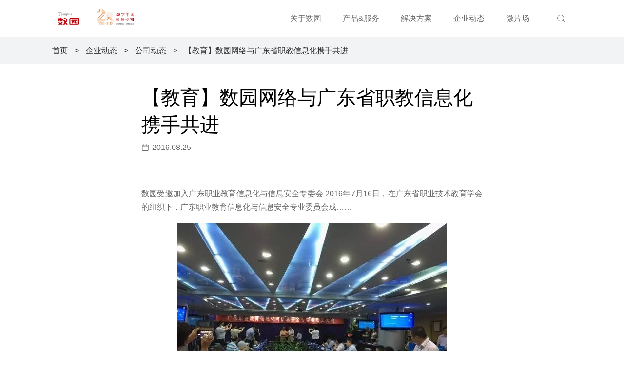

--- FILE ---
content_type: text/html; charset=UTF-8
request_url: https://www.dcampus.com/2016/08/25/1836/
body_size: 35377
content:

<!DOCTYPE html>
<html lang="zh-cn">

<head>
    <meta charset="UTF-8" />
    <meta http-equiv="X-UA-Compatible" content="IE=edge" />
    <meta name="renderer" content="webkit" />
    <meta name="viewport" content="width=device-width, initial-scale=1.0" />
    <title>
    【教育】数园网络与广东省职教信息化携手共进 - 全国首批数字化校园整体解决方案服务商-数园网络    </title>
    <link rel="stylesheet" href="https://www.dcampus.com/wp-content/themes/dc_webSite/css/common.css" />
    <link rel="stylesheet" href="https://www.dcampus.com/wp-content/themes/dc_webSite/css/header.css?v=2025" />
    <link rel="stylesheet" href="https://www.dcampus.com/wp-content/themes/dc_webSite/css/footer.css" />
    <link rel="stylesheet" href="https://www.dcampus.com/wp-content/themes/dc_webSite/css/inner.css" />
    <link rel="stylesheet" href="https://www.dcampus.com/wp-content/themes/dc_webSite/css/news.css" />
    <meta name='robots' content='max-image-preview:large' />
	<style>img:is([sizes="auto" i], [sizes^="auto," i]) { contain-intrinsic-size: 3000px 1500px }</style>
	<link rel="alternate" type="application/rss+xml" title="全国首批数字化校园整体解决方案服务商-数园网络 &raquo; 【教育】数园网络与广东省职教信息化携手共进 评论 Feed" href="https://www.dcampus.com/2016/08/25/1836/feed/" />
<script type="text/javascript">
/* <![CDATA[ */
window._wpemojiSettings = {"baseUrl":"https:\/\/s.w.org\/images\/core\/emoji\/16.0.1\/72x72\/","ext":".png","svgUrl":"https:\/\/s.w.org\/images\/core\/emoji\/16.0.1\/svg\/","svgExt":".svg","source":{"concatemoji":"https:\/\/www.dcampus.com\/wp-includes\/js\/wp-emoji-release.min.js?ver=6.8.3"}};
/*! This file is auto-generated */
!function(s,n){var o,i,e;function c(e){try{var t={supportTests:e,timestamp:(new Date).valueOf()};sessionStorage.setItem(o,JSON.stringify(t))}catch(e){}}function p(e,t,n){e.clearRect(0,0,e.canvas.width,e.canvas.height),e.fillText(t,0,0);var t=new Uint32Array(e.getImageData(0,0,e.canvas.width,e.canvas.height).data),a=(e.clearRect(0,0,e.canvas.width,e.canvas.height),e.fillText(n,0,0),new Uint32Array(e.getImageData(0,0,e.canvas.width,e.canvas.height).data));return t.every(function(e,t){return e===a[t]})}function u(e,t){e.clearRect(0,0,e.canvas.width,e.canvas.height),e.fillText(t,0,0);for(var n=e.getImageData(16,16,1,1),a=0;a<n.data.length;a++)if(0!==n.data[a])return!1;return!0}function f(e,t,n,a){switch(t){case"flag":return n(e,"\ud83c\udff3\ufe0f\u200d\u26a7\ufe0f","\ud83c\udff3\ufe0f\u200b\u26a7\ufe0f")?!1:!n(e,"\ud83c\udde8\ud83c\uddf6","\ud83c\udde8\u200b\ud83c\uddf6")&&!n(e,"\ud83c\udff4\udb40\udc67\udb40\udc62\udb40\udc65\udb40\udc6e\udb40\udc67\udb40\udc7f","\ud83c\udff4\u200b\udb40\udc67\u200b\udb40\udc62\u200b\udb40\udc65\u200b\udb40\udc6e\u200b\udb40\udc67\u200b\udb40\udc7f");case"emoji":return!a(e,"\ud83e\udedf")}return!1}function g(e,t,n,a){var r="undefined"!=typeof WorkerGlobalScope&&self instanceof WorkerGlobalScope?new OffscreenCanvas(300,150):s.createElement("canvas"),o=r.getContext("2d",{willReadFrequently:!0}),i=(o.textBaseline="top",o.font="600 32px Arial",{});return e.forEach(function(e){i[e]=t(o,e,n,a)}),i}function t(e){var t=s.createElement("script");t.src=e,t.defer=!0,s.head.appendChild(t)}"undefined"!=typeof Promise&&(o="wpEmojiSettingsSupports",i=["flag","emoji"],n.supports={everything:!0,everythingExceptFlag:!0},e=new Promise(function(e){s.addEventListener("DOMContentLoaded",e,{once:!0})}),new Promise(function(t){var n=function(){try{var e=JSON.parse(sessionStorage.getItem(o));if("object"==typeof e&&"number"==typeof e.timestamp&&(new Date).valueOf()<e.timestamp+604800&&"object"==typeof e.supportTests)return e.supportTests}catch(e){}return null}();if(!n){if("undefined"!=typeof Worker&&"undefined"!=typeof OffscreenCanvas&&"undefined"!=typeof URL&&URL.createObjectURL&&"undefined"!=typeof Blob)try{var e="postMessage("+g.toString()+"("+[JSON.stringify(i),f.toString(),p.toString(),u.toString()].join(",")+"));",a=new Blob([e],{type:"text/javascript"}),r=new Worker(URL.createObjectURL(a),{name:"wpTestEmojiSupports"});return void(r.onmessage=function(e){c(n=e.data),r.terminate(),t(n)})}catch(e){}c(n=g(i,f,p,u))}t(n)}).then(function(e){for(var t in e)n.supports[t]=e[t],n.supports.everything=n.supports.everything&&n.supports[t],"flag"!==t&&(n.supports.everythingExceptFlag=n.supports.everythingExceptFlag&&n.supports[t]);n.supports.everythingExceptFlag=n.supports.everythingExceptFlag&&!n.supports.flag,n.DOMReady=!1,n.readyCallback=function(){n.DOMReady=!0}}).then(function(){return e}).then(function(){var e;n.supports.everything||(n.readyCallback(),(e=n.source||{}).concatemoji?t(e.concatemoji):e.wpemoji&&e.twemoji&&(t(e.twemoji),t(e.wpemoji)))}))}((window,document),window._wpemojiSettings);
/* ]]> */
</script>
<style id='wp-emoji-styles-inline-css' type='text/css'>

	img.wp-smiley, img.emoji {
		display: inline !important;
		border: none !important;
		box-shadow: none !important;
		height: 1em !important;
		width: 1em !important;
		margin: 0 0.07em !important;
		vertical-align: -0.1em !important;
		background: none !important;
		padding: 0 !important;
	}
</style>
<link rel='stylesheet' id='wp-block-library-css' href='https://www.dcampus.com/wp-includes/css/dist/block-library/style.min.css?ver=6.8.3' type='text/css' media='all' />
<style id='classic-theme-styles-inline-css' type='text/css'>
/*! This file is auto-generated */
.wp-block-button__link{color:#fff;background-color:#32373c;border-radius:9999px;box-shadow:none;text-decoration:none;padding:calc(.667em + 2px) calc(1.333em + 2px);font-size:1.125em}.wp-block-file__button{background:#32373c;color:#fff;text-decoration:none}
</style>
<style id='global-styles-inline-css' type='text/css'>
:root{--wp--preset--aspect-ratio--square: 1;--wp--preset--aspect-ratio--4-3: 4/3;--wp--preset--aspect-ratio--3-4: 3/4;--wp--preset--aspect-ratio--3-2: 3/2;--wp--preset--aspect-ratio--2-3: 2/3;--wp--preset--aspect-ratio--16-9: 16/9;--wp--preset--aspect-ratio--9-16: 9/16;--wp--preset--color--black: #000000;--wp--preset--color--cyan-bluish-gray: #abb8c3;--wp--preset--color--white: #ffffff;--wp--preset--color--pale-pink: #f78da7;--wp--preset--color--vivid-red: #cf2e2e;--wp--preset--color--luminous-vivid-orange: #ff6900;--wp--preset--color--luminous-vivid-amber: #fcb900;--wp--preset--color--light-green-cyan: #7bdcb5;--wp--preset--color--vivid-green-cyan: #00d084;--wp--preset--color--pale-cyan-blue: #8ed1fc;--wp--preset--color--vivid-cyan-blue: #0693e3;--wp--preset--color--vivid-purple: #9b51e0;--wp--preset--gradient--vivid-cyan-blue-to-vivid-purple: linear-gradient(135deg,rgba(6,147,227,1) 0%,rgb(155,81,224) 100%);--wp--preset--gradient--light-green-cyan-to-vivid-green-cyan: linear-gradient(135deg,rgb(122,220,180) 0%,rgb(0,208,130) 100%);--wp--preset--gradient--luminous-vivid-amber-to-luminous-vivid-orange: linear-gradient(135deg,rgba(252,185,0,1) 0%,rgba(255,105,0,1) 100%);--wp--preset--gradient--luminous-vivid-orange-to-vivid-red: linear-gradient(135deg,rgba(255,105,0,1) 0%,rgb(207,46,46) 100%);--wp--preset--gradient--very-light-gray-to-cyan-bluish-gray: linear-gradient(135deg,rgb(238,238,238) 0%,rgb(169,184,195) 100%);--wp--preset--gradient--cool-to-warm-spectrum: linear-gradient(135deg,rgb(74,234,220) 0%,rgb(151,120,209) 20%,rgb(207,42,186) 40%,rgb(238,44,130) 60%,rgb(251,105,98) 80%,rgb(254,248,76) 100%);--wp--preset--gradient--blush-light-purple: linear-gradient(135deg,rgb(255,206,236) 0%,rgb(152,150,240) 100%);--wp--preset--gradient--blush-bordeaux: linear-gradient(135deg,rgb(254,205,165) 0%,rgb(254,45,45) 50%,rgb(107,0,62) 100%);--wp--preset--gradient--luminous-dusk: linear-gradient(135deg,rgb(255,203,112) 0%,rgb(199,81,192) 50%,rgb(65,88,208) 100%);--wp--preset--gradient--pale-ocean: linear-gradient(135deg,rgb(255,245,203) 0%,rgb(182,227,212) 50%,rgb(51,167,181) 100%);--wp--preset--gradient--electric-grass: linear-gradient(135deg,rgb(202,248,128) 0%,rgb(113,206,126) 100%);--wp--preset--gradient--midnight: linear-gradient(135deg,rgb(2,3,129) 0%,rgb(40,116,252) 100%);--wp--preset--font-size--small: 13px;--wp--preset--font-size--medium: 20px;--wp--preset--font-size--large: 36px;--wp--preset--font-size--x-large: 42px;--wp--preset--spacing--20: 0.44rem;--wp--preset--spacing--30: 0.67rem;--wp--preset--spacing--40: 1rem;--wp--preset--spacing--50: 1.5rem;--wp--preset--spacing--60: 2.25rem;--wp--preset--spacing--70: 3.38rem;--wp--preset--spacing--80: 5.06rem;--wp--preset--shadow--natural: 6px 6px 9px rgba(0, 0, 0, 0.2);--wp--preset--shadow--deep: 12px 12px 50px rgba(0, 0, 0, 0.4);--wp--preset--shadow--sharp: 6px 6px 0px rgba(0, 0, 0, 0.2);--wp--preset--shadow--outlined: 6px 6px 0px -3px rgba(255, 255, 255, 1), 6px 6px rgba(0, 0, 0, 1);--wp--preset--shadow--crisp: 6px 6px 0px rgba(0, 0, 0, 1);}:where(.is-layout-flex){gap: 0.5em;}:where(.is-layout-grid){gap: 0.5em;}body .is-layout-flex{display: flex;}.is-layout-flex{flex-wrap: wrap;align-items: center;}.is-layout-flex > :is(*, div){margin: 0;}body .is-layout-grid{display: grid;}.is-layout-grid > :is(*, div){margin: 0;}:where(.wp-block-columns.is-layout-flex){gap: 2em;}:where(.wp-block-columns.is-layout-grid){gap: 2em;}:where(.wp-block-post-template.is-layout-flex){gap: 1.25em;}:where(.wp-block-post-template.is-layout-grid){gap: 1.25em;}.has-black-color{color: var(--wp--preset--color--black) !important;}.has-cyan-bluish-gray-color{color: var(--wp--preset--color--cyan-bluish-gray) !important;}.has-white-color{color: var(--wp--preset--color--white) !important;}.has-pale-pink-color{color: var(--wp--preset--color--pale-pink) !important;}.has-vivid-red-color{color: var(--wp--preset--color--vivid-red) !important;}.has-luminous-vivid-orange-color{color: var(--wp--preset--color--luminous-vivid-orange) !important;}.has-luminous-vivid-amber-color{color: var(--wp--preset--color--luminous-vivid-amber) !important;}.has-light-green-cyan-color{color: var(--wp--preset--color--light-green-cyan) !important;}.has-vivid-green-cyan-color{color: var(--wp--preset--color--vivid-green-cyan) !important;}.has-pale-cyan-blue-color{color: var(--wp--preset--color--pale-cyan-blue) !important;}.has-vivid-cyan-blue-color{color: var(--wp--preset--color--vivid-cyan-blue) !important;}.has-vivid-purple-color{color: var(--wp--preset--color--vivid-purple) !important;}.has-black-background-color{background-color: var(--wp--preset--color--black) !important;}.has-cyan-bluish-gray-background-color{background-color: var(--wp--preset--color--cyan-bluish-gray) !important;}.has-white-background-color{background-color: var(--wp--preset--color--white) !important;}.has-pale-pink-background-color{background-color: var(--wp--preset--color--pale-pink) !important;}.has-vivid-red-background-color{background-color: var(--wp--preset--color--vivid-red) !important;}.has-luminous-vivid-orange-background-color{background-color: var(--wp--preset--color--luminous-vivid-orange) !important;}.has-luminous-vivid-amber-background-color{background-color: var(--wp--preset--color--luminous-vivid-amber) !important;}.has-light-green-cyan-background-color{background-color: var(--wp--preset--color--light-green-cyan) !important;}.has-vivid-green-cyan-background-color{background-color: var(--wp--preset--color--vivid-green-cyan) !important;}.has-pale-cyan-blue-background-color{background-color: var(--wp--preset--color--pale-cyan-blue) !important;}.has-vivid-cyan-blue-background-color{background-color: var(--wp--preset--color--vivid-cyan-blue) !important;}.has-vivid-purple-background-color{background-color: var(--wp--preset--color--vivid-purple) !important;}.has-black-border-color{border-color: var(--wp--preset--color--black) !important;}.has-cyan-bluish-gray-border-color{border-color: var(--wp--preset--color--cyan-bluish-gray) !important;}.has-white-border-color{border-color: var(--wp--preset--color--white) !important;}.has-pale-pink-border-color{border-color: var(--wp--preset--color--pale-pink) !important;}.has-vivid-red-border-color{border-color: var(--wp--preset--color--vivid-red) !important;}.has-luminous-vivid-orange-border-color{border-color: var(--wp--preset--color--luminous-vivid-orange) !important;}.has-luminous-vivid-amber-border-color{border-color: var(--wp--preset--color--luminous-vivid-amber) !important;}.has-light-green-cyan-border-color{border-color: var(--wp--preset--color--light-green-cyan) !important;}.has-vivid-green-cyan-border-color{border-color: var(--wp--preset--color--vivid-green-cyan) !important;}.has-pale-cyan-blue-border-color{border-color: var(--wp--preset--color--pale-cyan-blue) !important;}.has-vivid-cyan-blue-border-color{border-color: var(--wp--preset--color--vivid-cyan-blue) !important;}.has-vivid-purple-border-color{border-color: var(--wp--preset--color--vivid-purple) !important;}.has-vivid-cyan-blue-to-vivid-purple-gradient-background{background: var(--wp--preset--gradient--vivid-cyan-blue-to-vivid-purple) !important;}.has-light-green-cyan-to-vivid-green-cyan-gradient-background{background: var(--wp--preset--gradient--light-green-cyan-to-vivid-green-cyan) !important;}.has-luminous-vivid-amber-to-luminous-vivid-orange-gradient-background{background: var(--wp--preset--gradient--luminous-vivid-amber-to-luminous-vivid-orange) !important;}.has-luminous-vivid-orange-to-vivid-red-gradient-background{background: var(--wp--preset--gradient--luminous-vivid-orange-to-vivid-red) !important;}.has-very-light-gray-to-cyan-bluish-gray-gradient-background{background: var(--wp--preset--gradient--very-light-gray-to-cyan-bluish-gray) !important;}.has-cool-to-warm-spectrum-gradient-background{background: var(--wp--preset--gradient--cool-to-warm-spectrum) !important;}.has-blush-light-purple-gradient-background{background: var(--wp--preset--gradient--blush-light-purple) !important;}.has-blush-bordeaux-gradient-background{background: var(--wp--preset--gradient--blush-bordeaux) !important;}.has-luminous-dusk-gradient-background{background: var(--wp--preset--gradient--luminous-dusk) !important;}.has-pale-ocean-gradient-background{background: var(--wp--preset--gradient--pale-ocean) !important;}.has-electric-grass-gradient-background{background: var(--wp--preset--gradient--electric-grass) !important;}.has-midnight-gradient-background{background: var(--wp--preset--gradient--midnight) !important;}.has-small-font-size{font-size: var(--wp--preset--font-size--small) !important;}.has-medium-font-size{font-size: var(--wp--preset--font-size--medium) !important;}.has-large-font-size{font-size: var(--wp--preset--font-size--large) !important;}.has-x-large-font-size{font-size: var(--wp--preset--font-size--x-large) !important;}
:where(.wp-block-post-template.is-layout-flex){gap: 1.25em;}:where(.wp-block-post-template.is-layout-grid){gap: 1.25em;}
:where(.wp-block-columns.is-layout-flex){gap: 2em;}:where(.wp-block-columns.is-layout-grid){gap: 2em;}
:root :where(.wp-block-pullquote){font-size: 1.5em;line-height: 1.6;}
</style>
<link rel="EditURI" type="application/rsd+xml" title="RSD" href="https://www.dcampus.com/xmlrpc.php?rsd" />
<meta name="generator" content="WordPress 6.8.3" />
<link rel="canonical" href="https://www.dcampus.com/2016/08/25/1836/" />
<link rel='shortlink' href='https://www.dcampus.com/?p=1836' />
<link rel="alternate" title="oEmbed (JSON)" type="application/json+oembed" href="https://www.dcampus.com/wp-json/oembed/1.0/embed?url=https%3A%2F%2Fwww.dcampus.com%2F2016%2F08%2F25%2F1836%2F" />
<link rel="alternate" title="oEmbed (XML)" type="text/xml+oembed" href="https://www.dcampus.com/wp-json/oembed/1.0/embed?url=https%3A%2F%2Fwww.dcampus.com%2F2016%2F08%2F25%2F1836%2F&#038;format=xml" />
<!-- Analytics by WP Statistics v14.0.2 - https://wp-statistics.com/ -->
<link rel="icon" href="https://www.dcampus.com/wp-content/uploads/2021/11/cropped-88c7d76b-2591-4e62-97ce-700657ed20c2-32x32.png" sizes="32x32" />
<link rel="icon" href="https://www.dcampus.com/wp-content/uploads/2021/11/cropped-88c7d76b-2591-4e62-97ce-700657ed20c2-192x192.png" sizes="192x192" />
<link rel="apple-touch-icon" href="https://www.dcampus.com/wp-content/uploads/2021/11/cropped-88c7d76b-2591-4e62-97ce-700657ed20c2-180x180.png" />
<meta name="msapplication-TileImage" content="https://www.dcampus.com/wp-content/uploads/2021/11/cropped-88c7d76b-2591-4e62-97ce-700657ed20c2-270x270.png" />
</head>

<body class="recruit-display" id="inside">
    <section class="header inner">
  <div class="logo">
    <a href="https://www.dcampus.com"></a>
  </div>
  <div class="nav">
  <div class="menu-container"><ul id="menu-menu-1" class="menu"><li id="menu-item-165" class="menu-item menu-item-type-post_type menu-item-object-page menu-item-has-children menu-item-165"><a href="/about/aboutus">关于数园</a>
<ul class="sub-menu">
	<li id="menu-item-673" class="menu-item menu-item-type-post_type menu-item-object-page menu-item-673"><a href="https://www.dcampus.com/about/aboutus/">关于我们</a></li>
	<li id="menu-item-672" class="menu-item menu-item-type-post_type menu-item-object-page menu-item-672"><a href="https://www.dcampus.com/about/zxns/">走近我们</a></li>
	<li id="menu-item-671" class="menu-item menu-item-type-post_type menu-item-object-page menu-item-671"><a href="https://www.dcampus.com/about/lxwm/">联系我们</a></li>
</ul>
</li>
<li id="menu-item-2135" class="menu-item menu-item-type-post_type menu-item-object-page menu-item-has-children menu-item-2135"><a href="https://www.dcampus.com/cp/">产品&amp;服务</a>
<ul class="sub-menu">
	<li id="menu-item-2272" class="menu-item menu-item-type-custom menu-item-object-custom menu-item-2272"><a href="http://www.dcampus.com/cp/#p_item_1">智慧基础模块</a></li>
	<li id="menu-item-2269" class="menu-item menu-item-type-custom menu-item-object-custom menu-item-2269"><a href="http://www.dcampus.com/cp/#p_item_4">智慧校园应用</a></li>
	<li id="menu-item-2271" class="menu-item menu-item-type-custom menu-item-object-custom menu-item-2271"><a href="http://www.dcampus.com/cp/#p_item_2">企业数字化套件</a></li>
	<li id="menu-item-2270" class="menu-item menu-item-type-custom menu-item-object-custom menu-item-2270"><a href="http://www.dcampus.com/cp/#p_item_3">数字化服务保障</a></li>
	<li id="menu-item-2265" class="menu-item menu-item-type-custom menu-item-object-custom menu-item-2265"><a href="http://www.dcampus.com/cp/#p_item_5">个性化服务</a></li>
</ul>
</li>
<li id="menu-item-168" class="menu-item menu-item-type-post_type menu-item-object-page menu-item-has-children menu-item-168"><a href="/solution/smzq">解决方案</a>
<ul class="sub-menu">
	<li id="menu-item-2144" class="menu-item menu-item-type-post_type menu-item-object-page menu-item-2144"><a href="https://www.dcampus.com/solution/smzq/">学生全生命周期管理</a></li>
	<li id="menu-item-2145" class="menu-item menu-item-type-post_type menu-item-object-page menu-item-2145"><a href="https://www.dcampus.com/solution/zhgl/">学生社区智慧管理</a></li>
	<li id="menu-item-2400" class="menu-item menu-item-type-post_type menu-item-object-page menu-item-2400"><a href="https://www.dcampus.com/solution/sxjx/">实训教学一体化</a></li>
	<li id="menu-item-2147" class="menu-item menu-item-type-post_type menu-item-object-page menu-item-2147"><a href="https://www.dcampus.com/solution/tysj/">品牌形象的传达与整合</a></li>
	<li id="menu-item-2146" class="menu-item menu-item-type-post_type menu-item-object-page menu-item-2146"><a href="https://www.dcampus.com/solution/mtsj/">新媒体创意与传播</a></li>
</ul>
</li>
<li id="menu-item-164" class="menu-item menu-item-type-post_type menu-item-object-page menu-item-has-children menu-item-164"><a href="/news/news-company">企业动态</a>
<ul class="sub-menu">
	<li id="menu-item-675" class="menu-item menu-item-type-post_type menu-item-object-page menu-item-675"><a href="https://www.dcampus.com/news/news-company/">公司动态</a></li>
	<li id="menu-item-674" class="menu-item menu-item-type-post_type menu-item-object-page menu-item-674"><a href="https://www.dcampus.com/news/news-glory/">党建动态</a></li>
</ul>
</li>
<li id="menu-item-2122" class="menu-item menu-item-type-post_type menu-item-object-page menu-item-has-children menu-item-2122"><a href="http://www.dcampus.com/wpc/qywh/?type=0">微片场</a>
<ul class="sub-menu">
	<li id="menu-item-2133" class="menu-item menu-item-type-post_type menu-item-object-page menu-item-2133"><a href="https://www.dcampus.com/wpc/qywh/">企业文化</a></li>
	<li id="menu-item-2132" class="menu-item menu-item-type-post_type menu-item-object-page menu-item-2132"><a href="http://www.dcampus.com/wpc/qywh/?type=1">产品视频</a></li>
</ul>
</li>
</ul></div>    <!-- <a href="javascript:;" class="nav-content">解决方案</a>
      <a href="javascript:;" class="nav-content">服务信息</a>
      <a href="javascript:;" class="nav-content">企业动态</a>
      <a href="javascript:;" class="nav-content">精彩案例</a> -->
    <div class="search-icon"></div>
    <div class="search_div">
      <form action="https://www.dcampus.com" method="get">
          <input type="text" placeholder="搜索"
          name="s" id="s"
            value="">
          <input type="hidden" name="type" id="type" value="">
          <button type="submit"  class="search_btn">
              <img src="https://www.dcampus.com/wp-content/themes/dc_webSite/images/searchIconBlack.png"
                alt="">
          </button>
      </form>
      <span class="btn-close"></span>
    </div>
  </div>
  <div class="phone-menu">
    <div class="phone-menu-line"></div>
    <div class="phone-menu-line"></div>
    <div class="phone-menu-line"></div>
  </div>
  <div class="bg_hover"></div>
</section>    <div class="breadcrumbs_box">
      <!-- <div class="entry clearfix breadcrumbs"><a href="https://www.dcampus.com">首页</a> &#62; <a href="https://www.dcampus.com/category/qydt/">企业动态</a> &#62; <a href="https://www.dcampus.com/category/qydt/gsdt/">公司动态</a> &#62; <span>【教育】数园网络与广东省职教信息化携手共进</span></div> -->
      <div class="entry clearfix breadcrumbs">
        <a href="http://www.dcampus.com">首页</a> 
        &gt; 
        <a href="http://www.dcampus.com/news/news-company/">企业动态</a> 
        &gt; 
        <a href="http://www.dcampus.com/news/news-company/">公司动态</a> 
        &gt; 
        <a>【教育】数园网络与广东省职教信息化携手共进</a>
      </div>
    </div>
    <section class="news-detail">
      <div class="article-container">
        <div class="article-top" style="text-align: left">
          <div class="article-title">【教育】数园网络与广东省职教信息化携手共进</div>
          <div class="article-sub-title">
            <div class="date">2016.08.25</div>
          </div>
        </div>
        <div class="article-content-container">
          <div class="abstract">
            
数园受邀加入广东职业教育信息化与信息安全专委会



       2016年7月16日，在广东省职业技术教育学会的组织下，广东职业教育信息化与信息安全专业委员会成……            <!-- <p> 2016年7月16日，在广东省职业技术教育学会的组织下，广东职业教育信息化与信息安全专业委员会成立大会在深圳盛大召开。</p>
 -->
          </div>
              　　　
<div class="wp-block-image"><figure class="aligncenter size-large"><img decoding="async" width="553" height="415" src="http://demo.dcampus.com/wp-content/uploads/2021/03/微信图片_20210323145612.jpg" alt="" class="wp-image-1837" /><figcaption>数园受邀加入<br>广东职业教育信息化与信息安全专委会</figcaption></figure></div>



<p>       2016年7月16日，在广东省职业技术教育学会的组织下，广东职业教育信息化与信息安全专业委员会成立大会在深圳盛大召开。此次会议宣告了广东省职业教育信息化与信息安全专业委员会（以下简称“专委会”）的正式成立，同时进行了专委会2016-2017年度工作计划的相关讨论。广州数园网络有限公司总经理陈育青受邀出任专委会常务委员一职。</p>



<p>       广东职业教育信息化与信息安全专委会是按照广东省职业技术教育学会的统一部署，旨在切实提高我省职业教育信息化与信息安全教学水平，促进我省中职、中技、高职和企业间的横向联合，利用专家优势、为教育主管部门及各职业院校提供职业教育信息化与信息安全的决策参考和咨询建议，推动我省乃至全国职业教育信息化和信息安全人才培养的改革和发展。</p>



<p>       此次数园网络受邀加入专委会，成为常委单位，表明数园网络在我省职教信息化与信息安全方面的项目建设成果得到了同行业的普遍认可。我司将虚心前行，携手专委会在职业教育信息化和信息安全方面进行更深入的探索、研讨与交流，提升公司产品的实践与推广力度；也将不遗余力地献言献策，积极参与专委会组织的一系列活动，共同为我省职教信息化与信息安全的改革与发展作出贡献。</p>
                  </div>
      </div>
      <div class="news-more">
        <div class="news-title">更多动态</div>
        <div class="news-list">

          
<a href="https://mp.weixin.qq.com/s/N_C9EwLSHm5f3oETUPlpzg?scene=1&#038;click_id=4#new_tab" class="news-list-item" target="_blank">
      <div
      class="news-list-img"
      style="background-image: url(https://www.dcampus.com/wp-content/uploads/2025/09/0.jpg)"
    ></div>

    <div class="news-list-content">
    <div class="title">2025迎新季 || 数园网络双轨发力，筑牢高校技术屏障</div>
    <div class="date">2025/09/25</div>
    <div class="desc">
    <p>2025高校迎新季，数园网络以“沉浸式现场保障+高效化远程响应”双轨模式，将技术服务深度融入各校迎新全流程，用专业行动诠释“护航者”角色。为确保新学期各项工作的顺利推进，为各大高校打造一个更加安全、高效、便捷的信息化环境。</p>
    </div>
  </div>
</a>


<a href="https://mp.weixin.qq.com/s/WWV3DrK5OOHNXqeXuaEPLA#new_tab" class="news-list-item" target="_blank">
      <div
      class="news-list-img"
      style="background-image: url(https://www.dcampus.com/wp-content/uploads/2025/09/首图.png)"
    ></div>

    <div class="news-list-content">
    <div class="title">开学护航 || 数园网络为多所高校开展巡检</div>
    <div class="date">2025/08/31</div>
    <div class="desc">
    <p>新学期临近，校门门禁系统和智慧社区作为校园安全 “第一道防线”，其稳定运行对师生安全与校园秩序至关重要。近日， [&hellip;]</p>
    </div>
  </div>
</a>


<a href="https://mp.weixin.qq.com/s/IIBJTqVsm7nqLARXirIB-Q#new_tab" class="news-list-item" target="_blank">
      <div
      class="news-list-img"
      style="background-image: url(https://www.dcampus.com/wp-content/uploads/2025/08/640.jpg)"
    ></div>

    <div class="news-list-content">
    <div class="title">越秀集团官网焕新上线，数园网络助力铸就卓越数字体验</div>
    <div class="date">2025/08/06</div>
    <div class="desc">
    <p>越秀集团官方网站全新改版，已于8月1日正式上线。自2006年起，广州数园网络有限公司便与越秀集团携手踏上数字化征程，这份合作跨越时光，见证了双方的成长与飞跃。多年来，数园网络为越秀集团及其下属子公司提供全方位的网站设计及后台开发服务。</p>
    </div>
  </div>
</a>


    </div>
  </div>
</section>
<div class="fixed-button">
      <div class="to-top"></div>
      <div class="to-us" onclick="window.location.href = 'about/lxwm/'"></div>
    </div>
<section class="footer">
  <div class="footer-container">
    <div>
      <img src="https://www.dcampus.com/wp-content/themes/dc_webSite/images/footerLogo.png" width="114px" alt="logo" />
    </div>
    <div class="footer-content">
      <div class="left">
        <div class="address">
          <div>广东省广州市天河区五山街道东莞庄体育馆东北96米</div>
        </div>
        <div class="telphone">
          <div>
            <div>联系电话：</div>
            <div>（8620）87114981</div>
          </div>
          <!-- <div>
            <div>客服电话：</div>
            <div>（8620）87110018<br />（8620）22238800</div>
          </div> -->
        </div>
        <div>
          <img src="https://www.dcampus.com/wp-content/themes/dc_webSite/images/qrcode.png" width="77px" alt="qrcode" />
        </div>
      </div>
      <div class="right"><ul id="menu-menu-2" class="menu"><li class="menu-item menu-item-type-post_type menu-item-object-page menu-item-has-children menu-item-165"><a href="/about/aboutus">关于数园</a>
<ul class="sub-menu">
	<li class="menu-item menu-item-type-post_type menu-item-object-page menu-item-673"><a href="https://www.dcampus.com/about/aboutus/">关于我们</a></li>
	<li class="menu-item menu-item-type-post_type menu-item-object-page menu-item-672"><a href="https://www.dcampus.com/about/zxns/">走近我们</a></li>
	<li class="menu-item menu-item-type-post_type menu-item-object-page menu-item-671"><a href="https://www.dcampus.com/about/lxwm/">联系我们</a></li>
</ul>
</li>
<li class="menu-item menu-item-type-post_type menu-item-object-page menu-item-has-children menu-item-2135"><a href="https://www.dcampus.com/cp/">产品&amp;服务</a>
<ul class="sub-menu">
	<li class="menu-item menu-item-type-custom menu-item-object-custom menu-item-2272"><a href="http://www.dcampus.com/cp/#p_item_1">智慧基础模块</a></li>
	<li class="menu-item menu-item-type-custom menu-item-object-custom menu-item-2269"><a href="http://www.dcampus.com/cp/#p_item_4">智慧校园应用</a></li>
	<li class="menu-item menu-item-type-custom menu-item-object-custom menu-item-2271"><a href="http://www.dcampus.com/cp/#p_item_2">企业数字化套件</a></li>
	<li class="menu-item menu-item-type-custom menu-item-object-custom menu-item-2270"><a href="http://www.dcampus.com/cp/#p_item_3">数字化服务保障</a></li>
	<li class="menu-item menu-item-type-custom menu-item-object-custom menu-item-2265"><a href="http://www.dcampus.com/cp/#p_item_5">个性化服务</a></li>
</ul>
</li>
<li class="menu-item menu-item-type-post_type menu-item-object-page menu-item-has-children menu-item-168"><a href="/solution/smzq">解决方案</a>
<ul class="sub-menu">
	<li class="menu-item menu-item-type-post_type menu-item-object-page menu-item-2144"><a href="https://www.dcampus.com/solution/smzq/">学生全生命周期管理</a></li>
	<li class="menu-item menu-item-type-post_type menu-item-object-page menu-item-2145"><a href="https://www.dcampus.com/solution/zhgl/">学生社区智慧管理</a></li>
	<li class="menu-item menu-item-type-post_type menu-item-object-page menu-item-2400"><a href="https://www.dcampus.com/solution/sxjx/">实训教学一体化</a></li>
	<li class="menu-item menu-item-type-post_type menu-item-object-page menu-item-2147"><a href="https://www.dcampus.com/solution/tysj/">品牌形象的传达与整合</a></li>
	<li class="menu-item menu-item-type-post_type menu-item-object-page menu-item-2146"><a href="https://www.dcampus.com/solution/mtsj/">新媒体创意与传播</a></li>
</ul>
</li>
<li class="menu-item menu-item-type-post_type menu-item-object-page menu-item-has-children menu-item-164"><a href="/news/news-company">企业动态</a>
<ul class="sub-menu">
	<li class="menu-item menu-item-type-post_type menu-item-object-page menu-item-675"><a href="https://www.dcampus.com/news/news-company/">公司动态</a></li>
	<li class="menu-item menu-item-type-post_type menu-item-object-page menu-item-674"><a href="https://www.dcampus.com/news/news-glory/">党建动态</a></li>
</ul>
</li>
<li class="menu-item menu-item-type-post_type menu-item-object-page menu-item-has-children menu-item-2122"><a href="http://www.dcampus.com/wpc/qywh/?type=0">微片场</a>
<ul class="sub-menu">
	<li class="menu-item menu-item-type-post_type menu-item-object-page menu-item-2133"><a href="https://www.dcampus.com/wpc/qywh/">企业文化</a></li>
	<li class="menu-item menu-item-type-post_type menu-item-object-page menu-item-2132"><a href="http://www.dcampus.com/wpc/qywh/?type=1">产品视频</a></li>
</ul>
</li>
</ul></div>      <!-- <div class="right">
        <div class="right-content">
          <div class="content-title">关于数园</div>
          <div class="content-desc">
            <div>公司介绍</div>
            <div>公司历史</div>
            <div>企业架构</div>
            <div>服务客户</div>
          </div>
        </div>
        <div class="right-content">
          <div class="content-title">解决方案</div>
          <div class="content-desc">
            <div>迎新服务管理系统</div>
            <div>学生工作管理系统</div>
            <div>宿舍管理系统</div>
            <div>就业服务管理系统</div>
          </div>
        </div>
        <div class="right-content">
          <div class="content-title">服务信息</div>
          <div class="content-desc">
            <div>Web服务</div>
            <div>软件开发</div>
            <div>云服务</div>
            <div>UI/UX</div>
            <div>影视服务</div>
          </div>
        </div>
        <div class="right-content">
          <div class="content-title">企业动态</div>
          <div class="content-desc">
            <div>公司动态</div>
            <div>党建动态</div>
          </div>
        </div>
        <div class="right-content">
          <div class="content-title">精彩案例</div>
          <div class="content-desc">
            <div>网站案例</div>
            <div>产品案例</div>
            <div>工程案例</div>
          </div>
        </div>
      </div> -->
    </div>
  </div>
  <div class="copyright">
    © Copyright 2000-<span id="year">2021</span> DCampus Networks Ltd. <a href="http://beian.miit.gov.cn/">粤ICP备05081636号</a>
  </div>
</section>          
    
</body>
<script type="speculationrules">
{"prefetch":[{"source":"document","where":{"and":[{"href_matches":"\/*"},{"not":{"href_matches":["\/wp-*.php","\/wp-admin\/*","\/wp-content\/uploads\/*","\/wp-content\/*","\/wp-content\/plugins\/*","\/wp-content\/themes\/dc_webSite\/*","\/*\\?(.+)"]}},{"not":{"selector_matches":"a[rel~=\"nofollow\"]"}},{"not":{"selector_matches":".no-prefetch, .no-prefetch a"}}]},"eagerness":"conservative"}]}
</script>
<script type="text/javascript" src="https://www.dcampus.com/wp-content/plugins/page-links-to/dist/new-tab.js?ver=3.3.6" id="page-links-to-js"></script>
<script src="https://www.dcampus.com/wp-content/themes/dc_webSite/js/jquery-1.11.1.min.js"></script>
<script src="https://www.dcampus.com/wp-content/themes/dc_webSite/js/common.js"></script>
<script>
 var parent ='';
 $(".menu").find("li a").each(function(i,item){
   if($(this).html() == parent){
     $(this).parent().addClass("current-menu-item")
   }
 })
</script>
</html>

--- FILE ---
content_type: text/css
request_url: https://www.dcampus.com/wp-content/themes/dc_webSite/css/common.css
body_size: 5231
content:
html,
body {
  padding: 0;
  margin: 0;
  font-family: "PingFang SC", Arial, "Microsoft YaHei", sans-serif;
}

div,
span,
applet,
object,
iframe,
h1,
h2,
h3,
h4,
h5,
h6,
p,
blockquote,
pre,
a,
abbr,
acronym,
address,
big,
cite,
code,
del,
dfn,
em,
img,
ins,
kbd,
q,
s,
samp,
small,
strike,
strong,
sub,
sup,
tt,
var,
b,
u,
i,
center,
dl,
dt,
dd,
ol,
ul,
li,
fieldset,
form,
label,
legend,
table,
caption,
tbody,
tfoot,
thead,
tr,
th,
article,
aside,
canvas,
details,
embed,
figure,
figcaption,
footer,
header,
hgroup,
main,
menu,
nav,
output,
ruby,
section,
summary,
time,
mark,
audio,
video,
input,
textarea,
button {
  padding: 0;
  margin: 0;
  font-family: "PingFang SC", Arial, "Microsoft YaHei", sans-serif;
  font-size: inherit;
}

body {
  position: relative;
}

ul {
  list-style-type: none;
}

a {
  text-decoration: none;
}

a:hover {
  text-decoration: none;
}

a:link {
  text-decoration: none;
}

a:visited {
  text-decoration: none;
}

a:active {
  text-decoration: none;
}

a[href] {
  cursor: pointer;
}

img {
  border: 0;
}

button {
  outline: none;
}

.clear {
  clear: both;
}

@keyframes trackBallSlide {
  0% {
    opacity: 1;
    -webkit-transform: scale(1) translateY(-10px);
    transform: scale(1) translateY(-10px);
  }
  6% {
    opacity: 1;
    -webkit-transform: scale(0.9) translateY(5px);
    transform: scale(0.9) translateY(5px);
  }
  14% {
    opacity: 0;
    -webkit-transform: scale(0.4) translateY(40px);
    transform: scale(0.4) translateY(40px);
  }
  15%,
  19% {
    opacity: 0;
    -webkit-transform: scale(0.4) translateY(-10px);
    transform: scale(0.4) translateY(-10px);
  }
  28%,
  29.99% {
    opacity: 1;
    -webkit-transform: scale(1) translateY(-10px);
    transform: scale(1) translateY(-10px);
  }
  30% {
    opacity: 1;
    -webkit-transform: scale(1) translateY(-10px);
    transform: scale(1) translateY(-10px);
  }
  36% {
    opacity: 1;
    -webkit-transform: scale(0.9) translateY(5px);
    transform: scale(0.9) translateY(5px);
  }
  44% {
    opacity: 0;
    -webkit-transform: scale(0.4) translateY(40px);
    transform: scale(0.4) translateY(40px);
  }
  45%,
  49% {
    opacity: 0;
    -webkit-transform: scale(0.4) translateY(-10px);
    transform: scale(0.4) translateY(-10px);
  }
  58%,
  59.99% {
    opacity: 1;
    -webkit-transform: scale(1) translateY(-10px);
    transform: scale(1) translateY(-10px);
  }
  60% {
    opacity: 1;
    -webkit-transform: scale(1) translateY(-10px);
    transform: scale(1) translateY(-10px);
  }
  66% {
    opacity: 1;
    -webkit-transform: scale(0.9) translateY(5px);
    transform: scale(0.9) translateY(5px);
  }
  74% {
    opacity: 0;
    -webkit-transform: scale(0.4) translateY(40px);
    transform: scale(0.4) translateY(40px);
  }
  75%,
  79% {
    opacity: 0;
    -webkit-transform: scale(0.4) translateY(-10px);
    transform: scale(0.4) translateY(-10px);
  }
  88%,
  100% {
    opacity: 1;
    -webkit-transform: scale(1) translateY(-10px);
    transform: scale(1) translateY(-10px);
  }
}

@keyframes nudgeMouse {
  0% {
    -webkit-transform: translateY(0);
    transform: translateY(0);
  }
  20% {
    -webkit-transform: translateY(8px);
    transform: translateY(8px);
  }
  30% {
    -webkit-transform: translateY(0);
    transform: translateY(0);
  }
  50% {
    -webkit-transform: translateY(8px);
    transform: translateY(8px);
  }
  60% {
    -webkit-transform: translateY(0);
    transform: translateY(0);
  }
  80% {
    -webkit-transform: translateY(8px);
    transform: translateY(8px);
  }
  90% {
    -webkit-transform: translateY(0);
    transform: translateY(0);
  }
}

@font-face {
  font-family: DINCondensed;
  src: url(../static/DINCondensed-Bold.ttf);
}

.transitionLable {
  -webkit-transform: translateY(50px);
  transform: translateY(50px);
  -webkit-transition: opacity 1s cubic-bezier(0.5, 0, 0.2, 1), -webkit-transform 1s cubic-bezier(0, 0.7, 0.1, 1);
  transition: opacity 1s cubic-bezier(0.5, 0, 0.2, 1), -webkit-transform 1s cubic-bezier(0, 0.7, 0.1, 1);
  transition: transform 1s cubic-bezier(0, 0.7, 0.1, 1), opacity 1s cubic-bezier(0.5, 0, 0.2, 1);
  transition: transform 1s cubic-bezier(0, 0.7, 0.1, 1), opacity 1s cubic-bezier(0.5, 0, 0.2, 1), -webkit-transform 1s cubic-bezier(0, 0.7, 0.1, 1);
  opacity: 0;
}

.transitionLable.active {
  -webkit-transform: translateY(0);
  transform: translateY(0);
  opacity: 1;
}

.fixed {
  position: fixed;
  top: 0;
  left: 0;
  z-index: 90;
  width: 100%;
}

.fixed-button {
  width: 51px;
  cursor: pointer;
  position: fixed;
  right: 10px;
  top: 60%;
  opacity: 0.85;
  z-index: 90;
  display: none;
  border: 1px solid #e2e2e2;
}

.fixed-button .to-top {
  display: block;
  width: 100%;
  height: 57px;
  mix-blend-mode: exclusion;
  background: #fff url(../images/top.png) no-repeat center 50%;
}

.fixed-button .to-top:hover {
  background: #fff url(../images/top-hover.png) no-repeat center 50%;
}

.fixed-button .to-us {
  display: block;
  width: 100%;
  height: 57px;
  mix-blend-mode: exclusion;
  background: #fff url(../images/phone.png) no-repeat center 50%;
  border-top: 1px solid #e2e2e2;
}

.fixed-button .to-us:hover {
  background: #fff url(../images/phone-hover.png) no-repeat center 50%;
}


--- FILE ---
content_type: text/css
request_url: https://www.dcampus.com/wp-content/themes/dc_webSite/css/header.css?v=2025
body_size: 10362
content:
@keyframes a_bg_hover_show{0%{-webkit-transform:scale(1, 0.5);opacity:0}100%{-webkit-transform:scale(1, 1);opacity:1}}@keyframes a_bg_hover_hide{0%{-webkit-transform:scale(1, 1);opacity:1}100%{-webkit-transform:scale(1, 0.5);opacity:0}}.submenu_hide,.sublist_hide{pointer-events:none}.submenu_show .bg_hover{display:block;width:100%;height:445px;background-color:#fff;z-index:-1;position:absolute;top:0px;left:0px;animation:a_bg_hover_show .2s ease-out both;-webkit-animation:a_bg_hover_show .2s ease-out both;transform-origin:50% 0%;-webkit-transform-origin:50% 0%}.submenu_hide .bg_hover{animation:a_bg_hover_hide .15s ease-out both;-webkit-animation:a_bg_hover_hide .15s ease-out both;transform-origin:50% 0%;-webkit-transform-origin:50% 0%}.header{width:100%;height:76px;position:fixed;left:0;top:0;z-index:99}.header.submenu_show .logo{background-image:url(../images/logo-25th.png)}.header.submenu_show .nav .menu-container a{color:rgba(0,0,0,.6)}.header.submenu_show .nav .menu-container a:hover{color:#000}.header.submenu_show .nav .menu-container .menu>li ul li{height:68px}.header.submenu_show .nav .menu-container .menu>li ul li.item_underline a::after{display:block;content:"";width:100%;height:3px;background:#bd0008;border-radius:4px;position:absolute;left:50%;bottom:14px;transform:translateX(-50%)}.header.submenu_show .nav .menu-container .menu>li ul li.current-menu-item{font-weight:400}.header.submenu_show .nav .menu-container .menu>li ul li.current-menu-item:after{display:block}.header.submenu_show .nav .menu-container .menu>li ul li.current-menu-item a{color:#000 !important}.header .logo{background-image:url(../images/Logo.png);width:158px;height:40px;background-size:100%;left:118px;top:50%;transform:translateY(-50%);position:absolute;background-repeat:no-repeat;background-position:center;font-size:0}.header .logo a{display:inline-block;vertical-align:top;width:50%;height:100%}.header .nav{float:right;padding-right:120px;font-size:0;height:100%}.header .nav .menu-container{display:inline-block;min-height:76px;vertical-align:middle;transition:transform .3s cubic-bezier(0.075, 0.82, 0.165, 1),visibility .3s cubic-bezier(0.075, 0.82, 0.165, 1);-webkit-transition:transform .3s cubic-bezier(0.075, 0.82, 0.165, 1),visibility .3s cubic-bezier(0.075, 0.82, 0.165, 1)}.header .nav .menu-container li{position:relative;margin-left:44px;display:inline-block;position:relative}.header .nav .menu-container li.sublist_show a{color:#000}.header .nav .menu-container li.sublist_show .sub-menu li a{display:block;font-size:16px;color:rgba(0,0,0,.6);padding:13px 0;line-height:40px}.header .nav .menu-container li.sublist_show .sub-menu li a:hover{color:#000}.header .nav .menu-container li.sublist_show .sub-menu li::after{display:none}.header .nav .menu-container li ul{display:none;position:absolute;left:50%;width:200px;margin-left:-120px;text-align:center;z-index:2}.header .nav .menu-container li ul>li{display:block}.header .nav .menu-container li ul>li::after{display:none}.header .nav .menu-container li ul>li a{font-size:14px}.header .nav .menu-container li a:hover{color:#fff}.header .nav .menu-container .current_page_parent{font-weight:400}.header .nav .menu-container .current_page_parent::after{content:"";width:100%;height:3px;background:#bd0008;border-radius:4px;position:absolute;left:50%;bottom:-1px;transform:translateX(-50%)}.header .nav .menu-container .current_page_parent a{color:#000 !important}.header .nav .menu-container a{display:inline-block;height:100%;font-size:16px;text-align:left;color:rgba(255,255,255,.84);line-height:76px;vertical-align:middle;font-weight:300;position:relative}.header .nav .search-hide{transform:scale(0);-webkit-transform:scale(0);visibility:hidden}.header .nav .search-icon{display:inline-block;vertical-align:middle;background-image:url(../images/searchIcon.png);width:18px;height:18px;background-size:100%;margin-left:56px;cursor:pointer}.header .nav .search_div{width:500px;height:76px;padding-top:15px;box-sizing:border-box;position:absolute;right:110px;top:0;padding-right:40px;transform:scale(0);transition:transform .3s cubic-bezier(0.075, 0.82, 0.165, 1),visibility .3s cubic-bezier(0.075, 0.82, 0.165, 1);-webkit-transition:transform .3s cubic-bezier(0.075, 0.82, 0.165, 1),visibility .3s cubic-bezier(0.075, 0.82, 0.165, 1)}.header .nav .search_div input{width:100%;height:48px;box-sizing:border-box;border:1px solid #d4d4d4;line-height:48px;outline:none;font-size:16px;padding-right:50px;padding-left:20px;background-color:#fff;color:rgba(0,0,0,.6);border-radius:24px}.header .nav .search_div .search_btn{position:absolute;top:30px;right:58px;width:18px;height:18px;border:none;background:none;font-size:0;line-height:0}.header .nav .search_div .search_btn img{width:100%}.header .nav .search_div .btn-close{position:absolute;top:26px;right:6px;width:22px;height:22px;cursor:pointer}.header .nav .search_div .btn-close::before,.header .nav .search_div .btn-close::after{position:absolute;top:0;left:12px;content:" ";background-color:rgba(0,0,0,.7);width:1px;height:22px}.header .nav .search_div .btn-close::after{transform:rotate(45deg);-webkit-transform:rotate(45deg)}.header .nav .search_div .btn-close::before{transform:rotate(-45deg);-webkit-transform:rotate(-45deg)}.header .nav .search-show{transform:scale(1);-webkit-transform:scale(1);visibility:visible;transition:transform .3s cubic-bezier(0.075, 0.82, 0.165, 1),visibility .3s cubic-bezier(0.075, 0.82, 0.165, 1);-webkit-transition:transform .3s cubic-bezier(0.075, 0.82, 0.165, 1),visibility .3s cubic-bezier(0.075, 0.82, 0.165, 1)}.header.inner{background:#fff}.header.inner .logo{background-image:url(../images/logo-25th.png);background-size:contain}.header.inner .nav .menu-container a{color:rgba(0,0,0,.6)}.header.inner .nav .menu-container a:hover{color:#000}.header.inner .nav .menu-container li.current-menu-item a{color:#000}.header.inner .nav .menu-container li.current-menu-item::after{background:#bd0008;width:100%}.header.inner .search-icon{background-image:url(../images/searchIconBlack.png)}.header.active{background:#fff;transition:all .3s}.header.active .logo{background-image:url(../images/logo-25th.png)}.header.active .nav .menu-container a{color:rgba(0,0,0,.6)}.header.active .nav .menu-container a:hover{color:#000}.header.active .nav .menu-container li.current-menu-item a{color:#000}.header.active .nav .menu-container li.current-menu-item::after{background:#bd0008}.header.active .search-icon{background-image:url(../images/searchIconBlack.png)}@media screen and (max-width: 1120px){.header .logo{left:8%}.header .nav{padding-left:8%}}@media screen and (max-width: 1200px){.header{opacity:.5;-ms-transform:translateY(-92px);-moz-transform:translateY(-92px);-webkit-transform:translateY(-92px);-o-transform:translateY(-92px)}.header .logo{display:none}.header .nav{opacity:0}.header.active.show .nav,.header.inner.show .nav{opacity:1;width:100vw;z-index:99;right:0}.header.active,.header.inner{position:fixed;width:100vw;height:46px;opacity:1;-ms-transform:translateY(0);-moz-transform:translateY(0);-webkit-transform:translateY(0);-o-transform:translateY(0);background-color:#fff;-ms-transition:all .5s;-moz-transition:all .5s;-webkit-transition:all .5s;-o-transition:all .5s}.header.active .nav,.header.inner .nav{width:0;height:100vh;right:-98px;position:fixed;display:table;padding-right:0;opacity:0;-ms-transition:all .5s;-moz-transition:all .5s;-webkit-transition:all .5s;-o-transition:all .5s;background-color:#f2f2f2}.header.active .nav .search-icon,.header.inner .nav .search-icon{display:none}.header.active .nav .menu-container,.header.inner .nav .menu-container{position:relative;display:table-cell;vertical-align:middle;width:100%}.header.active .nav .menu-container .current_page_parent::after,.header.inner .nav .menu-container .current_page_parent::after{display:none}.header.active .nav .menu-container li.current-menu-item::after,.header.inner .nav .menu-container li.current-menu-item::after{display:none}.header.active .nav .menu-container .menu,.header.inner .nav .menu-container .menu{position:absolute;top:50%;left:50%;-ms-transform:translate(-50%, -50%);-moz-transform:translate(-50%, -50%);-webkit-transform:translate(-50%, -50%);-o-transform:translate(-50%, -50%)}.header.active .nav .menu-container .menu .menu-item,.header.inner .nav .menu-container .menu .menu-item{display:block;margin-left:0;text-align:center}.header.active .nav .menu-container .menu .menu-item a,.header.inner .nav .menu-container .menu .menu-item a{color:rgba(0,0,0,.6) !important}.header.active .nav .menu-container .menu .menu-item .sub-menu,.header.inner .nav .menu-container .menu .menu-item .sub-menu{display:none}.header.active .logo,.header.inner .logo{display:block;width:140px;height:40px;left:0;margin-left:20px}.header.active .phone-menu,.header.inner .phone-menu{position:absolute;top:50%;right:17px;z-index:100;transform:translateY(-50%)}.header.active .phone-menu .phone-menu-line,.header.inner .phone-menu .phone-menu-line{width:16px;height:2px;background-color:#5b5b5b;border-radius:1px;margin-bottom:4px;-ms-transition:transform .3s;-moz-transition:transform .3s;-webkit-transition:transform .3s;-o-transition:transform .3s}.header.active .phone-menu .phone-menu-line:last-child,.header.inner .phone-menu .phone-menu-line:last-child{margin-bottom:0}.header.active .phone-menu .phone-menu-line.click,.header.inner .phone-menu .phone-menu-line.click{background-color:#000}.header.active .phone-menu .phone-menu-line:nth-child(1).click,.header.inner .phone-menu .phone-menu-line:nth-child(1).click{margin-bottom:0;-ms-transform:rotate(45deg) translateY(2.2px);-moz-transform:rotate(45deg) translateY(2.2px);-webkit-transform:rotate(45deg) translateY(2.2px);-o-transform:rotate(45deg) translateY(2.2px)}.header.active .phone-menu .phone-menu-line:nth-child(2).click,.header.inner .phone-menu .phone-menu-line:nth-child(2).click{margin-bottom:0;-ms-transform:scale(0, 0);-moz-transform:scale(0, 0);-webkit-transform:scale(0, 0);-o-transform:scale(0, 0)}.header.active .phone-menu .phone-menu-line:nth-child(3).click,.header.inner .phone-menu .phone-menu-line:nth-child(3).click{-ms-transform:rotate(-45deg) translateY(-2.2px);-moz-transform:rotate(-45deg) translateY(-2.2px);-webkit-transform:rotate(-45deg) translateY(-2.2px);-o-transform:rotate(-45deg) translateY(-2.2px)}}

--- FILE ---
content_type: text/css
request_url: https://www.dcampus.com/wp-content/themes/dc_webSite/css/footer.css
body_size: 5342
content:
.footer {
  background-image: url(../images/footerBg.jpg);
  background-size: cover;
  background-position: center;
}

.footer .footer-container {
  padding: 44px 114px 56px;
  overflow: hidden;
}

.footer .footer-container .footer-content {
  margin-top: 42px;
  overflow: hidden;
}

.footer .footer-container .footer-content .left {
  font-size: 14px;
  font-weight: 300;
  text-align: left;
  color: #000000;
  line-height: 20px;
  float: left;
}

.footer .footer-container .footer-content .left .address {
  margin-bottom: 16px;
  padding-left: 24px;
  position: relative;
}

.footer .footer-container .footer-content .left .address::before {
  content: '';
  width: 12px;
  height: 17px;
  position: absolute;
  left: 0;
  top: 2px;
  background-image: url(../images/addressIcon.png);
  background-size: 100%;
}

.footer .footer-container .footer-content .left .telphone {
  margin-bottom: 30px;
  padding-left: 24px;
  line-height: 30px;
  position: relative;
  font-weight: 300;
}

.footer .footer-container .footer-content .left .telphone::before {
  content: '';
  width: 12px;
  height: 12px;
  position: absolute;
  left: 0;
  top: 8px;
  background-image: url(../images/telIcon.png);
  background-size: 100%;
}

.footer .footer-container .footer-content .left .telphone > div div {
  display: inline-block;
  vertical-align: top;
}

.footer .footer-container .footer-content .right {
  float: right;
  width: calc(100% - 400px);
  text-align: right;
}

.footer .footer-container .footer-content .right .right-content {
  color: #000000;
  display: inline-block;
  text-align: left;
  vertical-align: top;
  margin-left: 8%;
}

.footer .footer-container .footer-content .right .right-content:first-child {
  margin-left: 0;
}

.footer .footer-container .footer-content .right .right-content .content-title {
  font-size: 14px;
  font-weight: 400;
  text-align: left;
  color: #000000;
  line-height: 22px;
  margin-bottom: 8px;
}

.footer .footer-container .footer-content .right .right-content .content-desc {
  font-size: 12px;
  font-weight: 300;
  text-align: left;
  color: #000000;
  line-height: 22px;
}

.footer .footer-container .footer-content .right .menu-item {
  color: #000000;
  display: inline-block;
  text-align: left;
  vertical-align: top;
  margin-left: 8%;
}

.footer .footer-container .footer-content .right .menu-item:first-child {
  margin-left: 0;
}

.footer .footer-container .footer-content .right .menu-item a {
  color: #000000;
  font-size: 14px;
  line-height: 20px;
}

.footer .footer-container .footer-content .right .menu-item a:hover {
  color: #BD0008;
}

.footer .footer-container .footer-content .right .sub-menu {
  margin-top: 8px;
}

.footer .footer-container .footer-content .right .sub-menu .menu-item {
  display: block;
  text-align: left;
  margin-left: 0;
  line-height: 24px;
}

.footer .footer-container .footer-content .right .sub-menu .menu-item a {
  color: rgba(0, 0, 0, 0.7);
  font-size: 12px;
  line-height: 17px;
}

.footer .footer-container .footer-content .right .sub-menu .menu-item a:hover {
  color: #BD0008;
}

.footer .copyright {
  height: 17px;
  opacity: 0.37;
  font-size: 12px;
  font-weight: 300;
  text-align: center;
  color: #000000;
  line-height: 17px;
  padding: 14px 0;
  border: 1px solid #D8D8D8;
}

.footer .copyright a {
  color: #000000;
}

@media screen and (max-width: 1200px) {
  .footer .footer-container {
    padding-left: 2%;
    padding-right: 2%;
  }
}

@media screen and (max-width: 895px) {
  .footer .footer-container .footer-content .right .menu-item {
    margin-left: 2%;
  }
}

@media screen and (max-width: 768px) {
  .footer {
    background-image: url(../images/footerBg_mobile.jpg);
  }
  .footer .footer-container {
    padding-top: 30px;
    padding-right: 20px;
    padding-bottom: 24px;
    padding-left: 20px;
  }
  .footer .footer-container > div:first-child img {
    width: 90px;
  }
  .footer .footer-container .footer-content {
    margin-top: 20px;
  }
  .footer .footer-container .footer-content .left {
    width: 100%;
  }
  .footer .footer-container .footer-content .left .address {
    font-size: 12px;
    margin-bottom: 0;
  }
  .footer .footer-container .footer-content .left .telphone {
    font-size: 12px;
    margin-bottom: 20px;
  }
  .footer .footer-container .footer-content .left div:nth-child(3) img {
    display: block;
    width: 93px !important;
    height: 93px;
  }
  .footer .footer-container .footer-content .right {
    display: none;
    position: relative;
    width: 100%;
    margin-top: 10px;
  }
  .footer .footer-container .footer-content .right .menu li:not(:first-child) {
    display: none;
  }
  .footer .footer-container .footer-content .right .menu > li > a {
    display: none;
  }
  .footer .footer-container .footer-content .right .menu > li:first-child ul li:first-child > a {
    position: absolute;
    top: 0;
    left: 50%;
    transform: translateX(-50%);
    -ms-transform: translateX(-50%);
    -moz-transform: translateX(-50%);
    -webkit-transform: translateX(-50%);
    -o-transform: translateX(-50%);
    font-size: 14px;
    font-weight: 400;
    text-align: center;
    line-height: 20px;
  }
  .footer .copyright {
    height: auto;
    padding-left: 20px;
    padding-right: 20px;
    text-align: left;
  }
  .footer .copyright a {
    display: block;
  }
}


--- FILE ---
content_type: text/css
request_url: https://www.dcampus.com/wp-content/themes/dc_webSite/css/inner.css
body_size: 11390
content:
.inner-section {
  margin-top: 76px;
}

.inner-section .inner-bg {
  position: relative;
  background-size: cover;
  background-position: center;
  background-repeat: no-repeat;
  height: 400px;
  box-sizing: border-box;
}

.inner-section .inner-bg .inner-text {
  position: absolute;
  top: 46%;
  left: 138px;
  transform: translateY(-50%);
  -webkit-transform: translateY(-50%);
}

.inner-section .inner-bg .en {
  font-size: 44px;
  font-family: Helvetica, Helvetica-Bold;
  font-weight: 700;
  text-align: left;
  color: #ffffff;
  line-height: 53px;
  letter-spacing: 3px;
}

.inner-section .inner-bg .cn {
  font-size: 30px;
  font-family: PingFangSC, PingFangSC-Semibold;
  font-weight: 600;
  text-align: left;
  color: #ffffff;
  line-height: 42px;
}

.inner-section .content-nav-bg {
  background: #fbfbfb;
  border-bottom: 1px solid #d8d8d8;
}

.inner-section .content-nav-bg .content-nav {
  max-width: 1200px;
  margin: 0 auto;
  font-size: 0;
  padding: 0 120px;
}

.inner-section .content-nav-bg .content-nav span {
  display: inline-block;
  font-size: 20px;
  text-align: left;
  color: #525252;
  line-height: 28px;
  padding: 12px 0;
  margin-right: 70px;
  font-weight: 400;
  cursor: pointer;
  transition: all 0.3s;
}

.inner-section .content-nav-bg .content-nav span:hover {
  color: #000000;
}

.inner-section .content-nav-bg .content-nav > .active {
  color: #000000;
  font-weight: 500;
  position: relative;
}

.inner-section .content-nav-bg .content-nav > .active::after {
  content: "";
  width: 100%;
  height: 2px;
  background: #bd0008;
  border-radius: 2px;
  position: absolute;
  bottom: 0px;
  left: 50%;
  transform: translateX(-50%);
}

.inner-section .content-nav-bg .content-nav li {
  display: inline-block;
  margin-right: 70px;
  padding: 12px 0;
}

.inner-section .content-nav-bg .content-nav li a {
  font-size: 16px;
  text-align: left;
  color: #525252;
  line-height: 28px;
  font-weight: 300;
  cursor: pointer;
}

.inner-section .content-nav-bg .content-nav li a:hover {
  color: #000;
  font-weight: 500;
}

.inner-section .content-nav-bg .content-nav .current_page_item {
  color: #000000;
  font-weight: 500;
  position: relative;
}

.inner-section .content-nav-bg .content-nav .current_page_item a {
  color: #000000;
  font-weight: 500;
}

.inner-section .content-nav-bg .content-nav .current_page_item::after {
  content: "";
  width: 100%;
  height: 2px;
  background: #bd0008;
  border-radius: 2px;
  position: absolute;
  bottom: 0px;
  left: 50%;
  transform: translateX(-50%);
}

.inner-section .building {
  text-align: center;
  padding: 85px 0;
}

.inner-section .building > img {
  max-height: 202px;
  max-width: 100%;
}

.inner-section .building .building-text {
  text-align: center;
  padding-top: 11px;
  font-size: 16px;
  font-family: PingFangSC, PingFangSC-Semibold;
  font-weight: 600;
  color: rgba(0, 0, 0, 0.5);
  line-height: 22px;
}

.djdt-section.inner-section .content-nav-bg .content-nav .current_page_item::after {
  background: #f00;
}

.djdt-section.inner-section .news-list .news-list-item .item-info .date {
  color: #f00;
}

.djdt-section.inner-section .news-list .news-list-item:hover .title,
.djdt-section.inner-section .news-list .news-list-item:hover .desc {
  color: #f00;
}

.article-container .article-top {
  max-width: 700px;
  padding: 40px 0 28px;
  margin: 0 auto;
  border-bottom: 1px solid #c9c9c9;
  text-align: center;
}

.article-container .article-top .article-title {
  font-size: 40px;
  font-weight: 500;
  color: #000000;
  line-height: 56px;
  margin-bottom: 7px;
}

.article-container .article-top .article-sub-title {
  font-size: 0;
}

.article-container .article-top .article-sub-title .date {
  margin-right: 40px;
}

.article-container .article-top .article-sub-title .date,
.article-container .article-top .article-sub-title .link {
  display: inline-block;
  font-size: 16px;
  font-weight: 300;
  text-align: left;
  color: rgba(0, 0, 0, 0.6);
  line-height: 24px;
  vertical-align: top;
  padding-left: 22px;
  position: relative;
}

.article-container .article-top .article-sub-title .date::before,
.article-container .article-top .article-sub-title .link::before {
  content: "";
  width: 16px;
  height: 16px;
  background-size: 100%;
  background-position: center;
  position: absolute;
  left: 0;
  top: 50%;
  transform: translateY(-8px);
}

.article-container .article-top .article-sub-title .date::before {
  background-image: url(../images/calendar.png);
}

.article-container .article-top .article-sub-title .link::before {
  background-image: url(../images/href.png);
}

.article-container .article-content-container {
  padding-top: 40px;
  width: 700px;
  margin: 0 auto;
  max-width: 100%;
}

.article-container .article-content-container .abstract {
  max-width: 700px !important;
  font-size: 16px;
  font-weight: 400;
  text-align: justify;
  color: rgba(0, 0, 0, 0.6);
  line-height: 28px;
  margin: 0 auto;
}

.article-container .article-content-container img {
  display: block;
  height: 100%;
}

.article-container .article-content-container .wp-block-columns .wp-block-column .wp-block-image {
  margin-bottom: 0;
}

.article-container .article-content-container .article-content {
  max-width: 700px;
  margin: 0px auto 40px;
}

.article-container .article-content-container .article-content .article-content-title {
  font-size: 24px;
  font-weight: 500;
  text-align: left;
  color: #000000;
  line-height: 33px;
  margin-bottom: 16px;
}

.article-container .article-content-container p {
  max-width: 700px !important;
  margin: 0px auto 40px;
  font-size: 16px;
  font-family: PingFangSC, PingFangSC-Regular;
  font-weight: 400;
  color: rgba(0, 0, 0, 0.6);
  line-height: 28px;
}

.article-container .article-content-container .wp-block-columns {
  max-width: 700px;
  margin: 0px auto 40px;
}

.article-container .article-content-container .wp-block-image {
  margin-bottom: 0;
}

.article-container .article-content-container > .alignwide {
  max-width: 1000px;
}

.article-container .article-content-container .alignnone,
.article-container .article-content-container .aligncenter,
.article-container .article-content-container .alignleft,
.article-container .article-content-container .alignright,
.article-container .article-content-container .alignwide {
  margin-right: auto;
  margin-bottom: 40px;
  margin-left: auto;
}

.article-container .article-content-container .wp-block-file .wp-block-file__button {
  background: #1cbdba;
}

.article-container .article-content-container h1,
.article-container .article-content-container h2,
.article-container .article-content-container h3,
.article-container .article-content-container h4,
.article-container .article-content-container h5,
.article-container .article-content-container h6 {
  line-height: 1.25;
}

.article-container .article-content-container h1 {
  font-size: 84px;
}

.article-container .article-content-container h2 {
  font-size: 48px;
}

.article-container .article-content-container h3 {
  font-size: 40px;
}

.article-container .article-content-container h4 {
  font-size: 32px;
}

.article-container .article-content-container h5 {
  font-size: 24px;
}

.article-container .article-content-container h6 {
  font-size: 18px;
}

.color-accent,
.color-accent-hover:hover,
.color-accent-hover:focus,
:root .has-accent-color,
.has-drop-cap:not(:focus):first-letter,
.wp-block-button.is-style-outline,
a {
  color: #1cbdba;
}

button,
.button,
.faux-button,
.wp-block-button__link,
.wp-block-file .wp-block-file__button,
input[type="button"],
input[type="reset"],
input[type="submit"] {
  -webkit-appearance: none;
  -moz-appearance: none;
  background: #1cbdba;
  border: none;
  border-radius: 0;
  color: #fff;
  cursor: pointer;
  display: inline-block;
  font-size: 1.5rem;
  font-weight: 600;
  letter-spacing: 0.0333em;
  line-height: 1.25;
  margin: 0;
  opacity: 1;
  padding: 1.1em 1.44em;
  text-align: center;
  text-decoration: none;
  text-transform: uppercase;
  transition: opacity 0.15s linear;
}

button:not(.toggle),
.button,
.faux-button,
.wp-block-button__link,
.wp-block-file .wp-block-file__button,
input[type="button"],
input[type="reset"],
input[type="submit"],
.bg-accent,
.bg-accent-hover:hover,
.bg-accent-hover:focus,
:root .has-accent-background-color,
.comment-reply-link {
  background-color: #1cbdba;
}

table {
  border: 1px solid #dcd7ca;
  border-collapse: collapse;
  border-spacing: 0;
  empty-cells: show;
  font-size: 16px;
  margin: 40px 0 10px 0;
  max-width: 100%;
  overflow: hidden;
  width: 100%;
}

th,
td {
  border: 1px solid #dcd7ca;
  line-height: 1.4;
  margin: 0;
  overflow: visible;
  padding: 9px;
}

cite,
figcaption,
.wp-caption-text,
.post-meta,
.entry-content .wp-block-archives li,
.entry-content .wp-block-categories li,
.entry-content .wp-block-latest-posts li,
.wp-block-latest-comments__comment-date,
.wp-block-latest-posts__post-date,
.wp-block-embed figcaption,
.wp-block-image figcaption,
.wp-block-pullquote cite,
.comment-metadata,
.comment-respond .comment-notes,
.comment-respond .logged-in-as,
.pagination .dots,
.entry-content hr:not(.has-background),
hr.styled-separator,
:root .has-secondary-color {
  color: #6d6d6d;
}

blockquote {
  border-color: #1cbdba;
  border-style: solid;
  border-width: 0 0 0 2px;
  color: inherit;
  font-size: 16px;
  margin: 40px 0;
  padding: 5px 0 5px 20px;
}

@keyframes changeOpacity {
  0% {
    opacity: 0;
  }
  100% {
    opacity: 1;
  }
}

.blocks-gallery-caption,
.wp-block-embed figcaption,
.wp-block-image figcaption {
  color: #555d66;
  font-size: 13px;
  text-align: center;
}

.blocks-gallery-caption,
.wp-block-embed figcaption,
.wp-block-image figcaption,
.wp-block-table figcaption {
  color: #555d66;
  font-size: 13px;
  text-align: center;
}

@media screen and (max-width: 1200px) {
  .content-nav-bg .content-nav {
    position: relative;
    overflow-x: auto;
    overflow-y: hidden;
    height: 45px;
    margin: 0 12px;
    padding: 0;
    scrollbar-base-color: transparent;
    scrollbar-darkshadow-color: transparent;
    scrollbar-highlight-color: transparent;
    scrollbar-face-color: transparent;
  }
  .content-nav-bg .content-nav ul {
    height: 41px;
    left: 16px;
    right: auto;
    position: absolute;
    top: 0;
    padding-left: 0px;
    padding-right: 0px;
    box-sizing: border-box;
    display: block;
    white-space: nowrap;
  }
  .content-nav-bg .content-nav li {
    display: inline-block;
    margin-right: 24px;
    position: relative;
    cursor: pointer;
  }
  .content-nav-bg .content-nav li a {
    line-height: 21px;
    font-size: 14px;
  }
}

@media screen and (max-width: 768px) {
  .inner-section {
    margin-top: 46px;
  }
  .inner-section .inner-bg {
    height: 150px;
    padding: 38px 0.22rem;
  }
  .inner-section .inner-bg .inner-text {
    left: 30px;
  }
  .inner-section .inner-bg .en {
    font-size: 22px;
    line-height: 26px;
    letter-spacing: 1px;
  }
  .inner-section .inner-bg .cn {
    font-size: 14px;
    text-align: left;
    line-height: 20px;
  }
  .news-detail .article-container {
    padding: 0 20px;
  }
  .article-container .article-content-container img {
    width: 100%;
    height: auto;
  }
  .article-container .article-top .article-title {
    font-size: 24px;
    line-height: 30px;
  }
}

.wp-block-gallery.columns-1 .blocks-gallery-item {
  margin: 0;
}


--- FILE ---
content_type: text/css
request_url: https://www.dcampus.com/wp-content/themes/dc_webSite/css/news.css
body_size: 8600
content:
.news-body {
  max-width: 1000px;
  margin: 0 auto;
  padding: 0 120px;
  position: relative;
}

.news-list {
  font-size: 0;
  padding-top: 40px;
  display: none;
  opacity: 0;
  position: absolute;
  width: 100%;
  left: 0%;
  top: 0;
  z-index: -1;
}

.news-list .news-list-item {
  font-size: 0;
  margin-bottom: 40px;
  display: block;
  transition: all 0.3s;
}

.news-list .news-list-item .item-img {
  width: 314px;
  height: 200px;
  background-size: 100%;
  background-position: center;
  display: inline-block;
  vertical-align: top;
  transition: all 0.3s;
}

.news-list .news-list-item .item-info {
  display: inline-block;
  vertical-align: top;
  font-size: 24px;
  width: calc(100% - 314px - 30px);
  margin-left: 30px;
}

.news-list .news-list-item .item-info .title {
  font-size: 24px;
  font-weight: 500;
  text-align: left;
  color: #000000;
  line-height: 33px;
  margin-bottom: 8px;
}

.news-list .news-list-item .item-info .date {
  font-size: 14px;
  font-weight: 400;
  text-align: left;
  color: #bd0008;
  line-height: 20px;
  margin-bottom: 14px;
  letter-spacing: 1px;
  font-family: DINCondensed, DINCondensed-Bold;
}

.news-list .news-list-item .item-info .desc {
  font-size: 16px;
  font-weight: 300;
  text-align: left;
  color: rgba(0, 0, 0, 0.6);
  line-height: 24px;
  -webkit-line-clamp: 2;
  display: -webkit-box;
  -webkit-box-orient: vertical;
  text-overflow: ellipsis;
  overflow: hidden;
}

.news-list .news-list-item .item-info .title,
.news-list .news-list-item .item-info .date,
.news-list .news-list-item .item-info .desc {
  transition: all 0.3s;
}

.news-list .news-list-item:hover .item-img {
  background-size: 120%;
}

.news-list .news-list-item:hover .title,
.news-list .news-list-item:hover .desc {
  color: #bd0008;
}

.news-list .news-more {
  font-size: 16px;
  font-weight: 300;
  text-align: center;
  color: rgba(0, 0, 0, 0.6);
  line-height: 24px;
  margin-bottom: 40px;
}

.news-list .news-more span {
  padding-left: 22px;
  position: relative;
  cursor: pointer;
}

.news-list .news-more span::before {
  content: "";
  position: absolute;
  width: 13px;
  height: 14px;
  background-image: url(../images/moreIcon.png);
  background-size: 100%;
  background-repeat: no-repeat;
  left: 0;
  top: 50%;
  transform: translateY(-50%);
}

.news-list.active {
  display: block;
  opacity: 1;
  position: relative;
  left: 0;
  z-index: 1;
  animation: changeOpacity 0.3s;
}

.news-detail .news-list {
  opacity: 1;
  display: block;
  position: relative;
  z-index: 1;
}

.news-detail .news-more {
  max-width: 700px;
  margin: 0 auto;
  padding-top: 28px;
  border-top: 1px solid #c9c9c9;
}

.news-detail .news-more .news-title {
  font-size: 24px;
  font-weight: 500;
  text-align: left;
  color: #000000;
  line-height: 33px;
  margin-bottom: 30px;
}

.news-detail .news-more .news-list {
  margin-bottom: 40px;
}

.news-detail .news-more .news-list .news-list-item {
  font-size: 0;
  margin-bottom: 24px;
  display: block;
}

.news-detail .news-more .news-list .news-list-item:hover .news-list-img {
  background-size: 120%;
}

.news-detail .news-more .news-list .news-list-item:hover .news-list-content .title {
  color: #bd0008;
}

.news-detail .news-more .news-list .news-list-item:hover .news-list-content .desc {
  color: #bd0008;
}

.news-detail .news-more .news-list .news-list-item .news-list-img {
  height: 140px;
  width: 220px;
  background-size: 100%;
  background-position: center;
  background-repeat: no-repeat;
  display: inline-block;
  vertical-align: top;
  transition: background-size 0.3s cubic-bezier(0.2, 0, 0.2, 1);
}

.news-detail .news-more .news-list .news-list-item .news-list-content {
  display: inline-block;
  vertical-align: top;
  width: calc(100% - 220px - 24px);
  margin-left: 24px;
}

.news-detail .news-more .news-list .news-list-item .news-list-content .title {
  font-size: 20px;
  font-weight: 500;
  text-align: left;
  color: #000000;
  line-height: 28px;
}

.news-detail .news-more .news-list .news-list-item .news-list-content .date {
  font-size: 14px;
  font-weight: 400;
  text-align: left;
  color: #bd0008;
  line-height: 20px;
  margin-bottom: 10px;
}

.news-detail .news-more .news-list .news-list-item .news-list-content .desc {
  font-size: 14px;
  font-weight: 300;
  text-align: left;
  color: rgba(0, 0, 0, 0.7);
  line-height: 20px;
  -webkit-line-clamp: 2;
  display: -webkit-box;
  -webkit-box-orient: vertical;
  text-overflow: ellipsis;
  overflow: hidden;
}

.breadcrumbs_box {
  width: 100%;
  margin-top: 76px;
  background-color: #f2f3f5;
  padding: 16px 0;
}

.breadcrumbs_box .breadcrumbs {
  width: 12rem;
  max-width: 1200px;
  margin: 0 auto;
  color: rgba(0, 0, 0, 0.8);
}

.breadcrumbs_box .breadcrumbs a {
  font-size: 16px;
  font-weight: 300;
  text-align: left;
  color: rgba(0, 0, 0, 0.8);
  line-height: 24px;
  margin: 0 10px;
}

.breadcrumbs_box .breadcrumbs a:first-child {
  margin-left: 0;
}

.breadcrumbs_box .breadcrumbs a:last-child {
  margin-right: 0;
}

.breadcrumbs_box .breadcrumbs a:hover {
  color: black;
  font-weight: 400;
}

.breadcrumbs_box .breadcrumbs span {
  color: black;
}

.news-detail.recruit .article-container .thumbnail {
  max-width: 1200px;
  margin: 0 auto;
}

.news-detail.recruit .article-container .thumbnail img {
  width: 100%;
}

.news-detail.recruit .article-container .article-top {
  padding-top: 60px;
  margin-bottom: 40px;
}

.news-detail.recruit .article-container .article-top .subtitle {
  font-size: 16px;
  font-weight: 400;
  text-align: left;
  color: rgba(0, 0, 0, 0.6);
  line-height: 28px;
  margin-bottom: 4px;
}

.news-detail.recruit .article-container .article-content-container {
  max-width: 700px;
  margin: 0 auto;
  padding-bottom: 80px;
}

.news-detail.recruit .article-container .article-content-container h4 {
  font-size: 24px;
  font-weight: 500;
  text-align: left;
  color: #000000;
  line-height: 33px;
  margin-bottom: 8px !important;
}

.news-detail.recruit .article-container .article-content-container ul li {
  font-size: 16px;
  font-weight: 400;
  text-align: justify;
  color: rgba(0, 0, 0, 0.6);
  line-height: 30px;
}

@media screen and (max-width: 768px) {
  .breadcrumbs_box {
    margin-top: 46px;
    padding: 8px 20px;
    box-sizing: border-box;
  }
  .breadcrumbs_box .breadcrumbs {
    width: 100%;
    font-size: 12px;
  }
  .breadcrumbs_box .breadcrumbs a {
    margin: 0 2px;
    font-size: 12px;
  }
  .news-body {
    padding: 0 20px;
  }
  .news-list .news-list-item .item-img {
    width: 180px;
    height: 101.25px;
  }
  .news-list .news-list-item .item-info {
    width: calc(100% - 10px - 180px);
    margin-left: 10px;
  }
  .news-list .news-list-item .item-info .title {
    font-size: 16px;
    line-height: 22px;
    -webkit-line-clamp: 1;
    display: -webkit-box;
    -webkit-box-orient: vertical;
    text-overflow: ellipsis;
    overflow: hidden;
  }
  .news-list .news-list-item .item-info .date {
    font-size: 12px;
    margin-bottom: 0;
  }
  .news-list .news-list-item .item-info .desc {
    font-size: 14px;
    line-height: 20px;
    -webkit-line-clamp: 2;
    display: -webkit-box;
    -webkit-box-orient: vertical;
    text-overflow: ellipsis;
    overflow: hidden;
  }
  .news-detail .news-more {
    width: calc(100% - 40px);
  }
  .news-detail .news-more .news-title {
    font-size: 18px;
    line-height: 22px;
    margin-bottom: 20px;
  }
  .news-detail .news-more .news-list {
    padding-top: 0;
  }
  .news-detail .news-more .news-list .news-list-item .news-list-content {
    width: calc(100% - 10px - 180px);
    margin-left: 10px;
  }
  .news-detail .news-more .news-list .news-list-item .news-list-content .title {
    font-size: 16px;
    line-height: 22px;
    -webkit-line-clamp: 1;
    display: -webkit-box;
    -webkit-box-orient: vertical;
    text-overflow: ellipsis;
    overflow: hidden;
  }
  .news-detail .news-more .news-list .news-list-item .news-list-content .desc {
    font-size: 14px;
    line-height: 20px;
    -webkit-line-clamp: 2;
    display: -webkit-box;
    -webkit-box-orient: vertical;
    text-overflow: ellipsis;
    overflow: hidden;
  }
  .news-detail .news-more .news-list .news-list-item .news-list-img {
    width: 180px;
    height: 101.25px;
  }
  .news-detail.recruit .article-container .article-content-container h4 {
    font-size: 18px;
    line-height: 30px;
  }
  .news-detail.recruit .article-container .article-content-container ul li {
    font-size: 14px;
    line-height: 24px;
  }
  .news-detail.recruit .article-container .article-top .subtitle {
    font-size: 14px;
  }
}


--- FILE ---
content_type: application/javascript
request_url: https://www.dcampus.com/wp-content/themes/dc_webSite/js/common.js
body_size: 12544
content:
var screen_w = window.innerWidth;
var MobileWidth = 768;
var IsMobile = false;
if(screen_w <= MobileWidth){
  IsMobile = true;
} else{
  IsMobile = false;
}
var Common = {
  init: function () {
    this.bind();
    this.phoneMenu();
    this.secondaryMenu();
    this.navShow();
    this.searchShow();
  },
  bind: function () {
    //copyright获取当前年份
    var myDate = new Date();
    var year = myDate.getFullYear();
    $("#year").text(year);

    $(window).scroll(function (e) {
      Common.showAnimation();
    });
    window.onload = function () {
      Common.showAnimation();
    };
  },
  showAnimation: function () {
    var scroll_H =
      document.body.scrollTop || document.documentElement.scrollTop;
    $(".transitionLable").each(function () {
      var label_offset_top = $(this).offset().top - $(window).height();
      if (label_offset_top < scroll_H) {
        $(this).addClass("active");
      } else if (label_offset_top > scroll_H) {
        $(this).removeClass("active");
      }
    });
  },
  parseSearchToState: function (search) {
    if (!search) {
      return {};
    }

    return search.substr(1).split('&').reduce((r, m) => {
      const key = m.split('=')[0];
      const value = m.split('=')[1];
      // eslint-disable-next-line no-sequences
      return r[key] = value, r;
    }, {});
  },
  changeTabByTypeWithClassName: function (className) {
    // 通过传入的className找到容器
    // 通过url的type 切换不同的tab
    let search = this.parseSearchToState(window.location.search);
    const NavLength = $('.content-nav').find('span').length;
    if (search.type) {
      for (let i = 0; i < NavLength; i++) {
        let NavDatasetType = $('.content-nav').find('span')[i].dataset.type;
        if (NavDatasetType) {
          if (NavDatasetType == search.type) {
            $('.content-nav span').removeClass('active');
            $('.content-nav span').eq(i).addClass('active');
            $(className).removeClass('active');
            $(className).eq(i).addClass('active');
          }
        }
      }
    }
    if (search.filmType) {
      $('.video-tab .tab').removeClass("active");
      $('.video-tab .tab').eq(search.filmType).addClass("active");
      $(".video-box").removeClass("active");
      $(".video-box")
        .eq(search.filmType)
        .addClass("active");
    }
  },
  // 通过不刷新的方式修改location的search
  changeUrlSearch(type) {
    window.history.pushState(
      {},
      0,
      window.location.origin + window.location.pathname + '?type=' + type
    );
  },
  // 计算rem
  changeFontSize: function (pcDesignWidth, maxWidth, appDesignWidth) {
    // var window_width = $(window).width();
    // var fontSize = (window_width / 1920) * 100;
    // $("html,body").css("font-size", fontSize + "px");

    var doc = document,
        win = window,
        docEl = doc.documentElement,
        remStyle = document.createElement("style"),
        tid,
        designWidth,
        rem;
    function refreshRem(){
      var width = docEl.getBoundingClientRect().width;
      if(width<=768){
        designWidth = appDesignWidth
      } else{
        designWidth = pcDesignWidth
      }
      width>maxWidth && (width=maxWidth);
      rem = width * 100 / designWidth;
      remStyle.innerHTML = 'html{font-size:' + rem + 'px;}';
    }
    if (docEl.firstElementChild) {
      docEl.firstElementChild.appendChild(remStyle);
    } else {
      var wrap = doc.createElement("div");
      wrap.appendChild(remStyle);
      doc.write(wrap.innerHTML);
      wrap = null;
    }

    refreshRem();
    // 当窗口尺寸发生变化时重新计算

    win.addEventListener("resize", function(){
      clearTimeout(tid)
      tid = setTimeout(refreshRem, 300)
    }, false)

    // 浏览器后退重新计算
    win.addEventListener("pageshow", function(e){
      if(e.persisted){
        clearTimeout(tid)
        tid = setTimeout(refreshRem, 300)
      }
    }, false)

    //body字号设置为16px
    if (doc.readyState === "complete") {
      doc.body.style.fontSize = "16px";
    } else {
      doc.addEventListener("DOMContentLoaded", function(e) {
        doc.body.style.fontSize = "16px";
      }, false);
    }
  },
  //导航鼠标经过显示二级菜单
  secondaryMenu: function(){
    $(".nav .menu-container > ul > li").hover(function(){
      if(!IsMobile){
        if(!$(this).hasClass("current_page_parent")){
          $(this).addClass("current_page_parent")
        }
      }
    }, function(){
      if(!IsMobile){
        if(!$(this).hasClass("current-menu-ancestor")){
          $(this).removeClass("current_page_parent")
        }
      }
    })
    //显示白色背景
    $("#menu-menu-1").hover(function(){
      if(!IsMobile){ //如果是PC
        if(!$(".header").hasClass("submenu_show")){
          $(".header").addClass("submenu_show");
        }
      }
    },function(){
      if(!IsMobile){
        $(".header").removeClass("submenu_show")
      }
    });
    // 给二级菜单添加下划线
    $(".current_page_item").addClass("item_underline")
    $("#menu-menu-1 > li > ul > li").hover(function(){
      $("#menu-menu-1 > li > ul > li").removeClass("item_underline")
      $(this).addClass("item_underline")
    },function(){
      $(this).removeClass("item_underline")
      $(".current_page_item").addClass("item_underline")
    })
    // 显示二级菜单
    $(".header .menu .menu-item-has-children").hover(function(){
      if(!IsMobile){ //如果是PC
        // if(!$(".header").hasClass("submenu_show")){
        //   $(".header").addClass("submenu_show");
        // }
        $(this).find(".sub-menu").addClass("sublist_show");
        $(this).children(".sub-menu").show();
      }else{
        return false;
      }
    },function(){
      if(!IsMobile){ //如果是PC
        $(this).find(".sub-menu").addClass("sublist_hide");
        // $(".header").removeClass("submenu_show")
        var that=this;
        $(that).children(".sub-menu").hide();
        var timer=setTimeout(function(){
          // $(that).removeClass("sublist_show");
          $(that).find(".sub-menu").removeClass("sublist_hide");
          $(that).find(".sub-menu").removeClass("sublist_show");
          $(that).removeClass("submenu_hide");
        },150);
      }else{
        return false;
      }
    });

    let i;
    $(".header .menu .menu-item-has-children ul li").hover(function(){
      $(".header .menu .menu-item-has-children ul li").removeClass("current-menu-item")
      if($(this).hasClass("current-menu-item")){
        i = $(this).index()
      }
    }, function(){
      $(".header .menu .menu-item-has-children ul li").eq(i).addClass("current-menu-item")
    })
  },
  //移动端头部
  phoneMenu:function(){
    if(IsMobile){ // 如果是移动端
      $(".phone-menu").click(function(){
        if(!$(".header").hasClass("show")){
          $(".header").addClass("show")
        } else{
          $(".header").removeClass("show")
        }
        
        $(".phone-menu-line").toggleClass("click")
      })
    }
  },
  //图片跟随鼠标移动函数
  followMouse: function(box, img, block=false, smallImg=false){
    if(!IsMobile){
      let boxTop = $(box).offset().top
      console.log(boxTop)
      $(box).mousemove(function(e) {
        let o = e.pageY;
        o = o - boxTop;
        let a = Math.abs(o / 1e3) + 1;
        let i = 10 / Math.pow(45, a);
        let r = -0.035 * e.pageX + 20;
        let s = o * i + 12;
        
        let transform = "translate3d(".concat(r, "px, ").concat(s, "px, 0)");
        let transform_1 = "translate3d("
          .concat(1.3 * r, "px, ")
          .concat(1.25 * s, "px, 0)");
        $(img).css(
          "transform",
          transform
        );
        if(block){
          $(block).css(
            "transform",
            transform_1
          );
        }
        if(smallImg){
          $(smallImg).css(
            "transform",
            transform_1
          );
        }
      });
    } else{
      return;
    }
  },
  //二级导航固定粘性定位
  navSticky: function(elem){
    if(IsMobile){
      function isSupportSticky() {//判断是否支持sticky
        var prefixTestList = ['', '-webkit-'];
        var stickyText = '';
        for (var i = 0; i < prefixTestList.length; i++ ) {
          stickyText += 'position:' + prefixTestList[i] + 'sticky;';
        }
        // 创建一个dom来检查
        var div = document.createElement('div');
        div.style.cssText = stickyText;
        document.body.appendChild(div);
        var isSupport = /sticky/i.test(window.getComputedStyle(div).position);
        document.body.removeChild(div);
        div = null;
        if(isSupport){
          $(elem).css({
            'position': 'sticky',
            'top': '0',
            'left': '0',
            'z-index': '90',
            'width': '100vw'
          })
        }
        return isSupport;
      }
      let fixBottomBar = function(){
        var  topbarTop = $(".content-nav-bg").offset().top;
        console.log(topbarTop)
        window.onscroll = function(e){
          let winTop = document.body.scrollTop || document.documentElement.scrollTop;
          if(winTop > topbarTop){
            $(elem).css({
              'position': 'fixed',
              'top': '0',
              'left': '0',
              'z-index': '90',
              'width': '100vw'
            })
          }else{
            $(elem).css('position', 'relative');
          }
        }

      }
      !isSupportSticky() && fixBottomBar();
    } else{
      return
    }
  },
  //移动端向上滚动显示，向下滚动隐藏导航栏;侧边按钮显示隐藏
  navShow: function(){
    $('.to-top').click(function(){
      $("html,body").animate({scrollTop:0},500)
    })
    setTimeout(function(){
      var p=0,t=0;
      var modTab;
      if($('.content-nav-bg').length>=1){
        modTab = $('.content-nav-bg').offset().top;
      }
      var showHeadState = true;
      $(window).scroll(function(event){
        //侧边按钮
        if($(document).scrollTop() > 200){
          $('.fixed-button').show()
        } else{
          $('.fixed-button').hide()
        }
        p = $(this).scrollTop();
        if(t<=p){
          //向下滚
          if($(document).scrollTop()>=$('.header').height()+30){
            if($('.header').hasClass('hestate')){
              $('.header').css({'position':'fixed','top':'-78px'});
            }else{
              $('.header').hide();
              $('.header').css({'position':'fixed','top':'-78px'});
            }
  
            // $(".wrap_head").removeClass("submenu_show");
            // $(".wrap_head").removeClass("submenu_hide");
            // $('.sub_list').hide();
          }
          $('.content-nav-bg').css('top','0px');
        }else{
          //向上滚
          if(showHeadState == true){
            if($(document).scrollTop()<$('.header').height()){
              $('.header').css({'position':'fixed','top':'0px'});
              $('.header').removeClass('hestate')
              // setTimeout(function(){
              //   $('.header').css({'position':'absolute','top':'0px'});
              // },50)
            }else{
              $('.header').show();
              setTimeout(function(){
                $('.header').css({'position':'fixed','top':'0px'});
                $('.header').addClass('hestate')
              },20)
            }
          }
        }
  
        setTimeout(function(){t = p;},0);
        if($(document).scrollTop()>=modTab){
          $('.content-nav-bg').addClass('fixed');
        }else{
          $('.content-nav-bg').css('top','0px');
          $('.content-nav-bg').removeClass('fixed');
        }
      });
    },50)
  },
  //PC搜索输入框缩放功能
  searchShow: function(){
    $('.search-icon').click(function(){
      $(this).addClass('search-hide')
      $('.menu-container').addClass('search-hide')
      $('.search_div').addClass('search-show')
    })
    $('.btn-close').click(function(){
      btnClose()
    })
    $('.index-section').click(function(){
      btnClose()
    })
    $('.inner-section').click(function(){
      btnClose()
    })
    function btnClose(){
      $(this).removeClass('search-hide')
      $('.search-icon').removeClass('search-hide')
      $('.search_div').removeClass('search-show')
      $('.menu-container').removeClass('search-hide')
    }
  }
};
Common.changeFontSize(1440, 2560, 375);
// Common.navSticky(".content-nav-bg")
Common.init();
